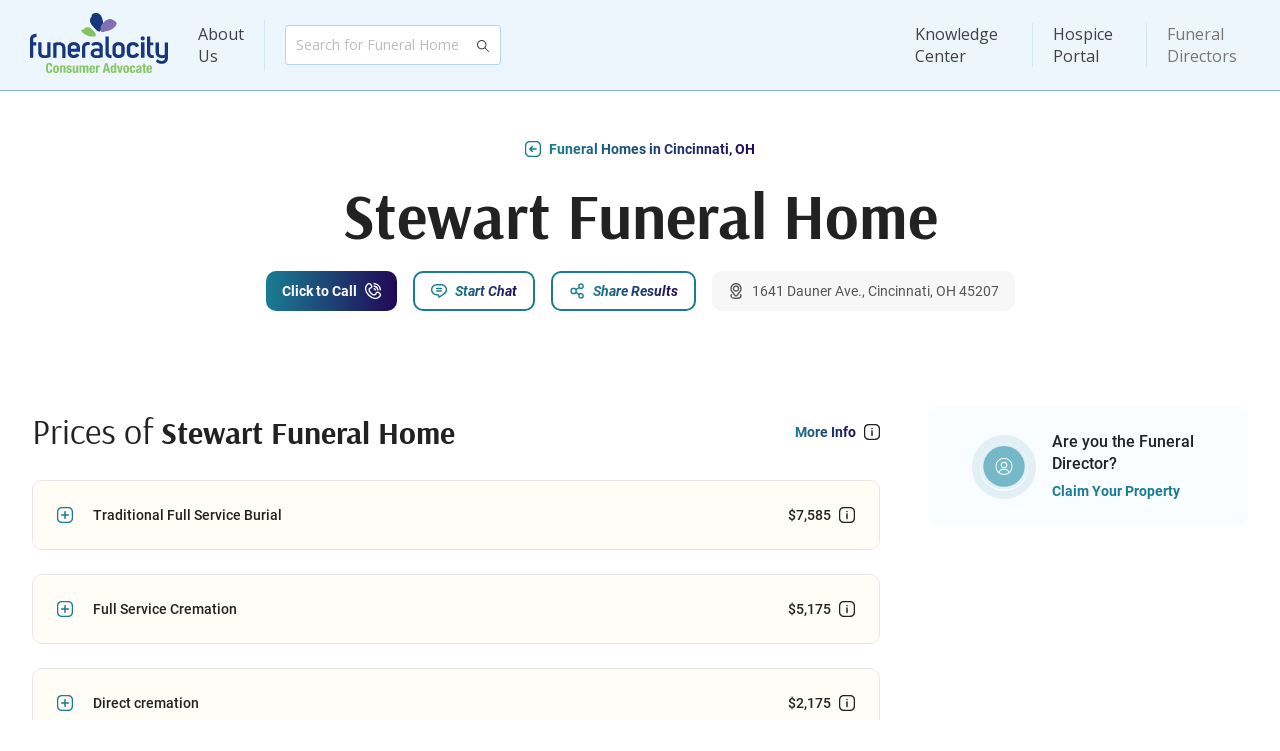

--- FILE ---
content_type: text/html; charset=utf-8
request_url: https://www.funeralocity.com/funeral-homes/oh/cincinnati/stewart-funeral-home-22196
body_size: 9573
content:
<!DOCTYPE html>

<html xmlns="http://www.w3.org/1999/xhtml" lang="en">

<head>
    <meta charset="utf-8"/>
    <meta http-equiv="X-UA-Compatible" content="IE=edge"/>

    <meta name="viewport"
          content="width=device-width, initial-scale=1.0, maximum-scale=1.0, shrink-to-fit=no, viewport-fit=cover">

    <link rel="canonical" href="https://www.funeralocity.com/funeral-homes/oh/cincinnati/stewart-funeral-home-22196" id="canonicalUrl"/>

    <title>Stewart Funeral Home | Cincinnati, OH Funerals &amp; Cremations</title>
    <link rel="preconnect" href="https://www.google.com"/>
    <link rel="preconnect" href="https://www.gstatic.com" crossorigin/>
    <link rel="preconnect" href="https://cdn.funeralocity.com"/>

    <link rel="shortcut icon" type="image/x-icon"
          href="https://cdn.funeralocity.com/Content/Images/Pages/Layout/Favicons/favicon.ico"/>
    <link rel="apple-touch-icon" sizes="57x57"
          href="https://cdn.funeralocity.com/Content/Images/Pages/Layout/AppleIcons/apple-touch-icon-57x57.png"/>
    <link rel="apple-touch-icon" sizes="114x114"
          href="https://cdn.funeralocity.com/Content/Images/Pages/Layout/AppleIcons/apple-touch-icon-114x114.png"/>
    <link rel="apple-touch-icon" sizes="72x72"
          href="https://cdn.funeralocity.com/Content/Images/Pages/Layout/AppleIcons/apple-touch-icon-72x72.png"/>
    <link rel="apple-touch-icon" sizes="144x144"
          href="https://cdn.funeralocity.com/Content/Images/Pages/Layout/AppleIcons/apple-touch-icon-144x144.png"/>
    <link rel="apple-touch-icon" sizes="60x60"
          href="https://cdn.funeralocity.com/Content/Images/Pages/Layout/AppleIcons/apple-touch-icon-60x60.png"/>
    <link rel="apple-touch-icon" sizes="120x120"
          href="https://cdn.funeralocity.com/Content/Images/Pages/Layout/AppleIcons/apple-touch-icon-120x120.png"/>
    <link rel="apple-touch-icon" sizes="76x76"
          href="https://cdn.funeralocity.com/Content/Images/Pages/Layout/AppleIcons/apple-touch-icon-76x76.png"/>
    <link rel="apple-touch-icon" sizes="152x152"
          href="https://cdn.funeralocity.com/Content/Images/Pages/Layout/AppleIcons/apple-touch-icon-152x152.png"/>
    <link rel="apple-touch-icon" sizes="180x180"
          href="https://cdn.funeralocity.com/Content/Images/Pages/Layout/AppleIcons/apple-touch-icon-180x180.png"/>
    <link rel="icon" type="image/png"
          href="https://cdn.funeralocity.com/Content/Images/Pages/Layout/Favicons/favicon-32x32.png" sizes="32x32"/>
    <link rel="icon" type="image/png"
          href="https://cdn.funeralocity.com/Content/Images/Pages/Layout/AppleIcons/android-chrome-192x192.png"
          sizes="192x192"/>
    <link rel="icon" type="image/png"
          href="https://cdn.funeralocity.com/Content/Images/Pages/Layout/Favicons/favicon-96x96.png" sizes="96x96"/>
    <link rel="icon" type="image/png"
          href="https://cdn.funeralocity.com/Content/Images/Pages/Layout/Favicons/favicon-16x16.png" sizes="16x16"/>

    <link rel="mask-icon" href="https://cdn.funeralocity.com/images/safari-pinned-tab.svg" color="#5bbad5"/>
    <meta name="msapplication-TileColor" content="#da532c"/>
    <meta name="msapplication-TileImage" content="https://cdn.funeralocity.com/images/mstile-144x144.png"/>
    <meta name="theme-color" content="#fff"/>

    <meta name="google-site-verification" content="fnK7sPHsdKn2O6Vk0BG70aKEFEzs2AXsHgN-NNKj7ds"/>

    <meta name="author" content="Funeralocity"/>

    <meta property="og:title" content="Stewart Funeral Home | Cincinnati, OH Funerals &amp; Cremations"/>
        <meta name="keywords" content="Cincinnati funeral homes Stewart Funeral Home funerals OH funerals"/>

        <meta name="description" content="Get cremation and funeral prices from Stewart Funeral Home. Compare costs and reviews of funeral homes near Cincinnati, OH from Funeralocity.">

    <script>
    /**
     * If browser back button was used, flush cache
     * This ensures that user will always see an accurate, up-to-date view based on their state
     * https://stackoverflow.com/questions/8788802/prevent-safari-loading-from-cache-when-back-button-is-clicked
     */
    (function () {
    	window.onpageshow = function(event) {
    		if (event.persisted) {
    			window.location.reload();
    		}
    	};
    })();
    </script>

    
    <script type="text/javascript">
        //window.pageForABTest = true; //TODO: disabled google optimize
    </script>


        <script>
        (function (a, s, y, n, c, h, i, d, e) {
            s.className += ' ' + y; h.start = 1 * new Date;
            h.end = i = function () { s.className = s.className.replace(RegExp(' ?' + y), '') };
            (a[n] = a[n] || []).hide = h; setTimeout(function () { i(); h.end = null }, c); h.timeout = c;
        })(window, document.documentElement, 'async-hide', 'dataLayer', 4000,
            { 'GTM-PXDDBRM': true });

    </script>
        <!-- Google Tag Manager -->
        <script>(function(w,d,s,l,i){w[l]=w[l]||[];w[l].push({'gtm.start':
                new Date().getTime(),event:'gtm.js'});var f=d.getElementsByTagName(s)[0],
            j=d.createElement(s),dl=l!='dataLayer'?'&l='+l:'';j.async=true;j.src=
            'https://metrics.funeralocity.com/gtm.js?id='+i+dl;f.parentNode.insertBefore(j,f);
        })(window,document,'script','dataLayer','GTM-PXDDBRM');
        
    </script>
        <!-- End Google Tag Manager -->
    
    <script>function initMap() {}</script>
    

    <script src="https://maps.googleapis.com/maps/api/js?key=AIzaSyBEHFpf6uHltVlr4GN2yMuE1XsHFlLwxAo&amp;libraries=places&amp;language=en&amp;callback=initMap"
            defer="defer"></script>


    <link rel="manifest" href="/manifest.json"/>


    <link rel="stylesheet" href="https://cdn.funeralocity.com/Content/dist/styles/vendor_de10f164.css"/>
    <link rel="stylesheet" href="https://cdn.funeralocity.com/Content/dist/styles/layout_de10f164.css"/>


    
    <link rel="stylesheet" href="https://cdn.funeralocity.com/Content/dist/styles/home-profile_de10f164.css"/>

    <meta property="og:image" content="https://cdn.funeralocity.com/Content/Images/Common/OpenGraph/сompare-the-prices.jpg"/>
    <meta property="og:image:secure_url" content="https://cdn.funeralocity.com/Content/Images/Common/OpenGraph/сompare-the-prices.jpg"/>
    <meta property="og:image:width" content="1200"/>
    <meta property="og:image:height" content="630"/>

    <script type="application/ld+json">
        {"@context": "http://schema.org","@type": "LocalBusiness","category": "Funeral Home","name": "Stewart Funeral Home","image": "https://cdn.funeralocity.com/Content/Images/Common/DefaultMainImages/default-6.jpg","address":{"@type": "PostalAddress","streetAddress": "1641 Dauner Ave.","addressLocality": "Cincinnati","addressRegion": "OH","postalCode": "45207"}, "makesoffer":[{"@type": "Offer","itemOffered": {"@type": "Product","name": "Direct cremation","description": "Direct Cremation includes removal of the deceased from the place of death, transfer to the crematory, and cremation services. The average cost of an alternative cremation container is included.  Unless an urn has been purchased separately, the ashes are generally returned to the family in a cardboard box.","image": ["https://cdn.funeralocity.com/assets/img/analytics/1x1/cremation.jpg","https://cdn.funeralocity.com/assets/img/analytics/4x3/cremation.jpg","https://cdn.funeralocity.com/assets/img/analytics/16x9/cremation.jpg"],"offers": {"@type": "Offer","priceCurrency": "USD","price": "2175.00"}}},{"@type": "Offer","itemOffered": {"@type": "Product","name": "Full Service Cremation","description": "Full Service Cremation includes a visitation or wake prior to the funeral, a service at either church or funeral home chapel and basic cremation services, which include removal of deceased from the place of death, transfer to the crematory, and cremation services. The average cost of a cremation casket is included.  Unless an urn has been purchased separately, the ashes are generally returned to the family in a cardboard box.","image": ["https://cdn.funeralocity.com/assets/img/analytics/1x1/full-cremation.jpg","https://cdn.funeralocity.com/assets/img/analytics/4x3/full-cremation.jpg","https://cdn.funeralocity.com/assets/img/analytics/16x9/full-cremation.jpg"],"offers": {"@type": "Offer","priceCurrency": "USD","price": "5175.00"}}},{"@type": "Offer","itemOffered": {"@type": "Product","name": "Traditional Full Service Burial","description": "Traditional Full Service Burial includes funeral home basic service fee, embalming and care of body, a visitation or wake prior to the funeral, a service at either church or funeral home chapel, a funeral procession to the grave site and a committal service prior to the burial.  The average cost of a casket is included.","image": ["https://cdn.funeralocity.com/assets/img/analytics/1x1/full-burial.jpg","https://cdn.funeralocity.com/assets/img/analytics/4x3/full-burial.jpg","https://cdn.funeralocity.com/assets/img/analytics/16x9/full-burial.jpg"],"offers": {"@type": "Offer","priceCurrency": "USD","price": "7585.00"}}}]
, "priceRange": "$2175- $7585"}
    </script>



   <script defer="defer" src="https://cdn.funeralocity.com/Content/Scripts/vue@3.4.20/vue.global.prod.js"></script>
   
    
    <script src="https://cdn.funeralocity.com/Content/dist/scripts/layout_de10f164.js" defer="defer"></script>
    <script type="application/ld+json">
            {
                "@context" : "http://schema.org",
                "@type" : "Organization",
                "name" : "Funeralocity",
                "url" : "https://www.funeralocity.com",
                "logo" : "https://www.funeralocity.com/assets/img/icons/Funeralocity_logo_RGB_tag.svg",
                "sameAs" : [
                    "https://www.facebook.com/funeralocity",
                    "https://www.twitter.com/funeralocity",
                    "https://www.linkedin.com/company/funeralocity"
                ]
            }
    </script>

    
    
    <script src="https://cdn.funeralocity.com/Content/dist/scripts/home-profile_de10f164.js" defer="defer"></script>

</head>

<body id="bodyId">
    <img src="https://pixel-tracker.com/api/generate-pixel?job_number=975635493&client_id=CSPF33131&campaign=c70838a23b" alt="" style="display: none;"/>
    <!-- Google Tag Manager (noscript) -->
    <noscript>
        <iframe src="https://metrics.funeralocity.com/ns.html?id=GTM-PXDDBRM"
                height="0" width="0" style="display:none;visibility:hidden"></iframe></noscript>
    <!-- End Google Tag Manager (noscript) -->

    <div id="headerId" class="root-header-container ">
        <header-main
            user-initials=""
            :is-authenticated="Boolean(0)"
            :is-hospice-company-owner-profile="Boolean(0)"
            :is-admin-profile="Boolean(0)"
            :is-director-profile="Boolean(0)"
            :is-error-page="Boolean(0)">
        </header-main>
    </div>
<div class="page-body-section" style
     style='min-height: calc(100vh - 1px - 91px - 276px'>
    





<div class="view-page home-profile-page" id="homeProfile">

<div class="container">

<div class="main-info">
    <a href="/search/oh/cincinnati/"
       class="btn-inline-text btn-img-left icon-back-arrow">
        <span>Funeral Homes in Cincinnati, OH</span>
    </a>
    <div class="name">
        <h1>Stewart Funeral Home</h1>
    </div>
    <div class="btn-wrapper">
        <home-to-family-page-button
            home-key="22196"
            :home="{
  &quot;Id&quot;: &quot;a4bdf393-6e38-4585-8a0f-a72bb223d082&quot;,
  &quot;ReferenceKey&quot;: 22196,
  &quot;IsPartner&quot;: false,
  &quot;Name&quot;: &quot;Stewart Funeral Home&quot;,
  &quot;IsActivePaln&quot;: false,
  &quot;Address&quot;: &quot;1641 Dauner Ave.&quot;,
  &quot;State&quot;: &quot;OH&quot;,
  &quot;City&quot;: &quot;Cincinnati&quot;,
  &quot;Zip&quot;: &quot;45207&quot;,
  &quot;FullAddress&quot;: &quot;1641 Dauner Ave., Cincinnati, OH 45207&quot;,
  &quot;Phone&quot;: null,
  &quot;PhoneFormatted&quot;: &quot;&quot;,
  &quot;RealPhone&quot;: &quot;513-961-8111&quot;,
  &quot;RealPhoneFormatted&quot;: &quot;(513) 961-8111&quot;,
  &quot;HomeDescription&quot;: null,
  &quot;BulletOne&quot;: null,
  &quot;BulletTwo&quot;: null,
  &quot;BulletThree&quot;: null,
  &quot;IsBullet&quot;: false,
  &quot;MainImageType&quot;: null,
  &quot;GetMainImageUrl&quot;: {
    &quot;MainImageUrl&quot;: &quot;https://cdn.funeralocity.com/Content/Images/Common/DefaultMainImages/default-6.jpg&quot;,
    &quot;MainImageTabletlUrl&quot;: &quot;https://cdn.funeralocity.com/Content/Images/Common/DefaultMainImages/default-6-t.jpg&quot;,
    &quot;MainImageMobileUrl&quot;: &quot;https://cdn.funeralocity.com/Content/Images/Common/DefaultMainImages/default-6-m.jpg&quot;,
    &quot;MainImageWebPUrl&quot;: &quot;https://cdn.funeralocity.com/Content/Images/Common/DefaultMainImages/default-6.webp&quot;,
    &quot;MainImageTabletWebPUrl&quot;: &quot;https://cdn.funeralocity.com/Content/Images/Common/DefaultMainImages/default-6-t.webp&quot;,
    &quot;MainImageMobileWebPUrl&quot;: &quot;https://cdn.funeralocity.com/Content/Images/Common/DefaultMainImages/default-6-m.webp&quot;
  },
  &quot;VideoUrl&quot;: null,
  &quot;DirectorAvatar&quot;: &quot;&quot;,
  &quot;DirectorTitle&quot;: null,
  &quot;DirectorName&quot;: null,
  &quot;CanonicalUrl&quot;: &quot;/funeral-homes/oh/cincinnati/stewart-funeral-home-22196&quot;,
  &quot;RequestParameterCity&quot;: &quot;cincinnati&quot;,
  &quot;RequestParameterState&quot;: &quot;oh&quot;,
  &quot;Latitude&quot;: 39.14078000,
  &quot;Longitude&quot;: -84.47331700,
  &quot;GooglePlaceId&quot;: &quot;ChIJDSmfgP2yQYgRhaDso4SPq1k&quot;,
  &quot;GetGooglePlaceIdForMap&quot;: &quot;place_id:ChIJDSmfgP2yQYgRhaDso4SPq1k&quot;,
  &quot;IsBusinessHours&quot;: false,
  &quot;AffiliateGUID&quot;: null,
  &quot;ReviewCount&quot;: 0,
  &quot;ReviewRating&quot;: 0,
  &quot;AlertCount&quot;: 0,
  &quot;PermanentlyClosed&quot;: false,
  &quot;LicenseNumber&quot;: &quot;FH.003427&quot;,
  &quot;BestType&quot;: &quot;&quot;,
  &quot;HomeChatResponseTime&quot;: 0.0,
  &quot;HomeChatResponseTimeFormatted&quot;: &quot;&quot;,
  &quot;AllowCall&quot;: true,
  &quot;TagsList&quot;: null
}">
        </home-to-family-page-button>

                    <button class="btn-filled btn-img-right btn-call plausible-event-name=Click+to+Call plausible-event-step=click" v-on:click="showConnectMeToHomeModal = true">
                        <span>Click to Call</span>
                    </button>
            <button class="btn-outline btn-img-left icon-chat" v-on:click="showModalChat = true">
                <span>Start Chat</span>
            </button>
        <button class="btn-outline btn-img-left icon-share" v-on:click="onShowModalSharePage">
            <span>Share Results</span>
        </button>
        <p class="btn-gray-bg btn-img-left icon-location-pin address">
            <span>1641 Dauner Ave., Cincinnati, OH 45207</span>
        </p>
    </div>
</div>

<div class="wrapper">
<div class="content">

    <div class="only-for-less-than-laptop">
        <button class="are-you-owner">
            <div class="img-holder">
                <img src="https://cdn.funeralocity.com/Content/Images/Pages/FuneralHomeProfile/are-you-owner.svg" alt="owner">
            </div>
            <div class="text">
                <p class="name body1">Are you the Funeral Director?</p>
                <a href="/fh" class="position">Claim Your Property</a>
            </div>
        </button>
        <a
            href="https://cremationclub.com?utm_source=funeralocity&utm_content=profile__nmember"
            target="_blank">
            <picture>
                <source media="(max-width:767px)" srcset="https://cdn.funeralocity.com/Content/Images/Pages/FuneralHomeProfile/cc-home-m.jpg" />
                <img class="cc-block" alt="Cremation Club" src="https://cdn.funeralocity.com/Content/Images/Pages/FuneralHomeProfile/cc-home-t.jpg" loading="lazy" />
            </picture>
        </a>
    </div>

    <div class="prices">
        <div class="top-line">
            <h3>Prices of <b>Stewart Funeral Home</b></h3>
            <button class="btn-inline-text btn-img-right icon-info-box-monochrome" v-on:click="showModalServiceType = true">
                <span >More Info</span>
            </button>
        </div>
        <div class="accordions-wrapper">
                <div class="accordion">
                    <div class="top-title-block" v-on:click="accordionToggil">
                        <button class="btn-inline-text text-dark btn-img-left btn-toggle">
                            <span>
                                Traditional Full Service Burial
                            </span>
                        </button>
                        <button v-on:click.stop="" v-tooltip="'Average industry price.'" class="btn-inline-text text-dark btn-img-right icon-info-box-monochrome">
                            <span>
                                $7,585
                            </span>
                        </button>
                    </div>
                    <div class="collapsed-block">
                        <price-traditional-full-service-burial v-if="isLoadAccordion"
                                                               :home-price-detal="homePriceDetal">
                        </price-traditional-full-service-burial>
                    </div>
                </div>
                            <div class="accordion">
                    <div class="top-title-block" v-on:click="accordionToggil">
                        <button class="btn-inline-text text-dark btn-img-left btn-toggle">
                            <span>
                                Full Service Cremation
                            </span>
                        </button>
                        <button v-on:click.stop="" v-tooltip="'Average industry price.'" class="btn-inline-text text-dark btn-img-right icon-info-box-monochrome">
                            <span>
                                $5,175
                            </span>
                        </button>
                    </div>
                    <div class="collapsed-block">
                        <price-full-service-cremation v-if="isLoadAccordion" :home-price-detal="homePriceDetal" :financing-price="'5175'"></price-full-service-cremation>
                    </div>
                </div>
                                        <div class="accordion">
                    <div class="top-title-block" v-on:click="accordionToggil">
                        <button class="btn-inline-text text-dark btn-img-left btn-toggle">
                            <span>
                                Direct cremation
                            </span>
                        </button>
                        <button v-on:click.stop="" v-tooltip="'Average industry price.'" class="btn-inline-text text-dark btn-img-right icon-info-box-monochrome">
                            <span>
                                $2,175
                            </span>
                        </button>
                    </div>
                    <div class="collapsed-block">
                        <price-direct-cremation v-if="isLoadAccordion" :home-price-detal="homePriceDetal"></price-direct-cremation>
                    </div>
                </div>
            <a
                href="https://cremationclub.com?utm_source=funeralocity&utm_content=profile__price"
                target="_blank"
                class="cc-block-price">
                <picture>
                    <source media="(max-width:767px)" srcset="https://cdn.funeralocity.com/Content/Images/Pages/FuneralHomeProfile/cc-price-m.svg" />
                    <source media="(max-width:1199px)" srcset="https://cdn.funeralocity.com/Content/Images/Pages/FuneralHomeProfile/cc-price-t.svg"/>
                    <img class="cc-block-img" alt="Cremation Club" src="https://cdn.funeralocity.com/Content/Images/Pages/FuneralHomeProfile/cc-price.svg" loading="lazy"/>
                </picture>
            </a>
                            <div class="accordion">
                    <div class="top-title-block" v-on:click="accordionToggil">
                        <button class="btn-inline-text text-dark btn-img-left btn-toggle">
                            <span>
                                Additions
                            </span>
                        </button>

                    </div>
                    <div class="collapsed-block">
                        <price-additions v-if="isLoadAccordion" :home-price-detal="homePriceDetal"></price-additions>
                    </div>
                </div>
        </div>
    </div>

<div v-show="suggestHomesRandom.length > 0" style="display: none" class="wrapper suggest-homes-section">
    <div class="content">
        <div class="flowers" >
            <div class="top-line">
                <h3>We Suggest <b> These Funeral Homes</b></h3>
                <a href="/search/oh/cincinnati/"
                   class="btn-inline-text btn-img-right btn-move-to">
                    <span>Funeral Homes in Cincinnati, OH</span>
                </a>
            </div>

            <div class="body-card" v-if="suggestHomesRandom.length > 0">
                <template v-for="(item, index) in suggestHomesRandom" :key="item.ReferenceKey">
                    <suggest-home
                        :home="item"
                        :ad-home-key="adHomeKey"
                        :ad-source="adSource"
                        v-on:show-price-modal="onShowModalRequestPricing">
                    </suggest-home>
                </template>
            </div>
        </div>
    </div>
</div>

<div class="flowers">
    <div class="top-line">
        <h3>Send Flowers to <b>Stewart Funeral Home</b></h3>
        <a href="/funeral-flowers" class="btn-inline-text btn-img-right btn-move-to">
            <span>View All Flowers</span>
        </a>
    </div>
    <div class="flowers-wrapper" style="display: none" v-show="filteredFlowers?.length">
        <div v-for="(flower, idx) in filteredFlowers" :key="idx"
             class="single-flowers">
            <div class="img-holder">
                <img :src="flower.ImageSmall" alt="flowers">
            </div>
            <div class="info-block">
                <p class="body2">{{ flower.ShortName }}</p>
                <p class="body3">Send to the funeral home or anywhere</p>
                <a class="btn-outline btn-img-left icon-flower"
                   :href="flower.ProductUrl"
                   class="single-flowers"
                   v-on:click.stop="redirectToUrl(flower.ProductUrl)">
                    <span>Send Flowers</span>
                </a>
            </div>
        </div>
    </div>
</div>

<div class="only-for-less-than-laptop with-ad">
    <div class="map">
        <div class="img-holder">
            <div v-observe-visibility="{callback: (isVisible, entry) => visibilityChanged(isVisible, entry, 'map'), once: true}">
                <div v-if="isVisibleMap" class="gmap" style="height: 262px">
                    <iframe class="map-frame" style="width: 100%; height: 262px; border: 0" :src="homeMapUrl">
                    </iframe>
                </div>
            </div>
        </div>
    </div>
    <div v-if="showContactNavigatorBanner" class="info-card info-card-blue">
        <span class="info-card-title">Get Help Finding the Best Provider</span>
        <span class="info-card-text">Our navigators are standing by to assist you and your family in finding the best provider to meet your needs.</span>
        <button class="btn-outline btn-img-left btn-support-1" v-on:click="showContactNavigatorModal = true">
            <span>Contact Navigator</span>
        </button>
    </div>
</div>

<div v-if="!homeReviewsAll || homeReviewsAll.length == 0" class="reviews">
    <h3>Reviews for <b>Stewart Funeral Home</b></h3>
    <div class="empty-state">
        <p class="body2">No Reviews Yet</p>
        <p class="body3">Be first to leave a review.</p>
        <button class="btn-filled btn-img-right icon-review" v-on:click="showModalReview = true">
            <span>Leave Review</span>
        </button>
    </div>
</div>

<div v-else class="reviews">
    <h3>Reviews for <b>Stewart Funeral Home</b></h3>
    <div ref="reviewBlock" class="reviews-list" :class="{'has-more': !allReviewIsShow}">
        <template v-if="homeReviewsAll.length > 0">
            <div class="single-review" v-for="(item, index) in homeReviewsAll">
                <div class="top-block">
                    <p class="body3">{{item.FullName}} about Stewart Funeral Home, {{item.DateCreatedFormatted}}</p>
                    <div class="img-holder">
                        <stars-block v-if="item.Rating" :rating="item.Rating"></stars-block>
                    </div>
                </div>
                <p class="body2">{{item.Comment}}</p>
            </div>
        </template>

        <div v-if="!allReviewIsShow" class="btn-wrapper">
            <button class="btn-filled btn-img-right icon-review" v-on:click="showModalReview = true">
                <span>Leave Review</span>
            </button>
            <button class="btn-outline btn-img-left icon-load" v-on:click="allReviewIsShow = true">
                <span>Load More</span>
            </button>
        </div>
    </div>
    <div v-if="allReviewIsShow" class="btn-wrapper-only-one">
        <button class="btn-filled btn-img-right icon-review" v-on:click="showModalReview = true">
            <span>Leave Review</span>
        </button>
    </div>
</div>


<div style="display: none" class="near-you">
    <div class="top-line">
        <h3><b>Other Funeral Homes </b>Near You</h3>
        <button class="btn-inline-text btn-img-right icon-info-box-monochrome">
            <span>Funeral Homes in Crowley, IL</span>
        </button>
    </div>
    <div class="near-you-list">
        <div class="single-item">
            <p>Airport Mortuary Shipping Service</p>
        </div>
        <div class="single-item">
            <p>Puskarich's Family Funeral Home I</p>
        </div>
        <div class="single-item">
            <p>Smith, Dennis-Smith Funeral Home Chapel and Cremation Services</p>
        </div>
    </div>
</div>
<div class="license">
    <div class="license-tag">
        <img src="https://cdn.funeralocity.com/Content/Images/Common/Icons/license.svg">
        <p class="body3">License: FH.003427</p>
    </div>
</div>
</div>

<div class="right-side">
        <button class="are-you-owner">
            <div class="img-holder">
                <img src="https://cdn.funeralocity.com/Content/Images/Pages/FuneralHomeProfile/are-you-owner.svg" alt="owner">
            </div>
            <div class="text">
                <p class="name body1">Are you the Funeral Director?</p>
                <a href="/fh" class="position">Claim Your Property</a>
            </div>
        </button>
    
    <div class="map">
        <div class="img-holder">
            <div class="gmap" style="height: 262px">
                <iframe class="map-frame" style="width: 100%; height: 262px; border: 0" :src="homeMapUrl">
                </iframe>
            </div>
        </div>
    </div>
    <div v-if="showContactNavigatorBanner" class="info-card info-card-blue">
        <span class="info-card-title">Get Help Finding the Best Provider</span>
        <span class="info-card-text">Our navigators are standing by to assist you and your family in finding the best provider to meet your needs.</span>
        <button class="btn-outline btn-img-left btn-support-1" v-on:click="showContactNavigatorModal = true">
            <span>Contact Navigator</span>
        </button>
    </div>
    
    <a
        href="https://cremationclub.com?utm_source=funeralocity&utm_content=profile__nmember"
        target="_blank">
        <img class="cc-block" alt="Cremation Club" src="https://cdn.funeralocity.com/Content/Images/Pages/FuneralHomeProfile/cc-home.jpg" loading="lazy" />
    </a>

</div>
</div>
</div>

<div style="display: none;">
    <label id="homeId">a4bdf393-6e38-4585-8a0f-a72bb223d082</label>
    <label id="homeName">Stewart Funeral Home</label>
    <label id="homeKey">22196</label>
    <label id="homeVideoUrl"></label>
    <label id="homeState">OH</label>
    <label id="homeCity">Cincinnati</label>
    <label id="homeMapUrl">https://www.google.com/maps/embed/v1/place?key=AIzaSyBEHFpf6uHltVlr4GN2yMuE1XsHFlLwxAo&amp;zoom=16&amp;q=place_id:ChIJDSmfgP2yQYgRhaDso4SPq1k&amp;center=39.14078000,-84.47331700</label>
    <label id="reId">6LcHXLsUAAAAAFuaLokC5rnrtu2fv5_qHbb31EsV</label>
    <label id="availableServices">benchmark_funeral_cost;benchmark_cremation_cost;direct_cremation_cost;</label>
    <label id="availableServicesPrices">7585;5175;2175;</label>
    <label id="latitude">39.14078000</label>
    <label id="longitude">-84.47331700</label>
    <label id="canonicalPath">/funeral-homes/oh/cincinnati/stewart-funeral-home-22196</label>
    <label id="adsData">[{&quot;Id&quot;:14,&quot;AnalyticLable&quot;:&quot;FloristOne - Profile&quot;,&quot;RedirectLink&quot;:&quot;/funeral-flowers&quot;,&quot;IsPriorityAd&quot;:true,&quot;Images&quot;:[{&quot;Url&quot;:&quot;https://cdn.funeralocity.com/ads/home-profile/flowers&quot;,&quot;SortPosition&quot;:null}],&quot;IsExternalLink&quot;:false,&quot;OpenInNewTab&quot;:false,&quot;States&quot;:[]},{&quot;Id&quot;:23,&quot;AnalyticLable&quot;:&quot;Cremation Club - Profile&quot;,&quot;RedirectLink&quot;:&quot;/cremationclub&quot;,&quot;IsPriorityAd&quot;:false,&quot;Images&quot;:[{&quot;Url&quot;:&quot;https://cdn.funeralocity.com/ads/home-profile/сremation-сlub&quot;,&quot;SortPosition&quot;:null}],&quot;IsExternalLink&quot;:false,&quot;OpenInNewTab&quot;:false,&quot;States&quot;:[]}]</label>
    <label id="alertCount">0</label>
    <label id="PermanentlyClosed">False</label>
</div>

<!-----------------------------Modal windows----------------->
<review-modal
    v-if="showModalReview"
    :home-id="homeId"
    :show="showModalReview"
    :home-name="homeName"
    :title-bg-image="'https://cdn.funeralocity.com/Content/Images/Common/DefaultMainImages/default-6-t.jpg'"
    v-on:close="showModalReview = false">
</review-modal>
<service-type
    v-if="showModalServiceType"
    :show="showModalServiceType"
    :title-bg-image="'https://cdn.funeralocity.com/Content/Images/Common/DefaultMainImages/default-6-t.jpg'"
    v-on:close="showModalServiceType = false">
</service-type>
<share-page
    v-if="showModalSharePage"
    :page-type="ProfilePage"
    :show="showModalSharePage"
    :title-bg-image="'https://cdn.funeralocity.com/Content/Images/Common/DefaultMainImages/default-6-t.jpg'"
    v-on:close="showModalSharePage = false"
    :shared-data="sharedPageData">
</share-page>
<request-pricing
    v-if="showModalRequestPricing"
    :home-data="requestPricingData"
    :show="showModalRequestPricing"
    v-on:close="showModalRequestPricing = false">
</request-pricing>


<start-chat-modal
    v-if="showModalChat"
    :show="showModalChat"
    title-bg-image="https://cdn.funeralocity.com/Content/Images/Common/DefaultMainImages/default-6-t.jpg"
    v-on:close="showModalChat = false"
    :home-key="homeKey"
    :home-name="homeName"
    home-tier="nonmember"
    ga-module="Funeral home page">
</start-chat-modal>
<connect-me-to-home-modal
    v-if="showConnectMeToHomeModal"
    :show="showConnectMeToHomeModal"
    title-bg-image="https://cdn.funeralocity.com/Content/Images/Common/DefaultMainImages/default-6-t.jpg"
    v-on:close="showConnectMeToHomeModal = false"
    :home-id="homeId"
    :home-name="homeName"
    home-tier=""
    ga-module="Funeral home page"
    :home-key="homeKey">
</connect-me-to-home-modal>
<contact-navigator-modal
    v-if="showContactNavigatorModal"
    :show="showContactNavigatorModal"
    ga-module="Funeral home page"
    state="oh"
    city="cincinnati"
    :twilio-phone="navigatorPhone"
    ga-tier="Nonmember"
    ga-home-key="22196"
    v-on:close="showContactNavigatorModal = false">
</contact-navigator-modal>
</div>
</div>

    <div id="footerId">
        <footer-main></footer-main>
    </div>



    <script>
    window.intercomSettings = {
        api_base: "https://api-iam.intercom.io",
        app_id: "uiu3kl1i",
    };
</script>
    <script>
    // We pre-filled your app ID in the widget URL: 'https://widget.intercom.io/widget/uiu3kl1i'
    (function(){var w=window;var ic=w.Intercom;if(typeof ic==="function"){ic('reattach_activator');ic('update',w.intercomSettings);}else{var d=document;var i=function(){i.c(arguments);};i.q=[];i.c=function(args){i.q.push(args);};w.Intercom=i;var l=function(){var s=d.createElement('script');s.type='text/javascript';s.async=true;s.src='https://widget.intercom.io/widget/uiu3kl1i';var x=d.getElementsByTagName('script')[0];x.parentNode.insertBefore(s,x);};if(document.readyState==='complete'){l();}else if(w.attachEvent){w.attachEvent('onload',l);}else{w.addEventListener('load',l,false);}}})();
</script>

</body>
</html>

--- FILE ---
content_type: image/svg+xml
request_url: https://cdn.funeralocity.com/Content/Images/Common/Icons/license.svg
body_size: 438
content:
<svg width="16" height="16" viewBox="0 0 16 16" fill="none" xmlns="http://www.w3.org/2000/svg">
<g clip-path="url(#clip0_29094_5523)">
<mask id="mask0_29094_5523" style="mask-type:luminance" maskUnits="userSpaceOnUse" x="0" y="0" width="16" height="16">
<path d="M16 0H0V16H16V0Z" fill="white"/>
</mask>
<g mask="url(#mask0_29094_5523)">
<mask id="mask1_29094_5523" style="mask-type:luminance" maskUnits="userSpaceOnUse" x="0" y="0" width="16" height="16">
<path d="M0 9.53674e-07H16V16H0V9.53674e-07Z" fill="white"/>
</mask>
<g mask="url(#mask1_29094_5523)">
<path d="M12.0095 5.49916C12.0095 6.98822 10.8024 8.19531 9.31337 8.19531C7.82431 8.19531 6.61719 6.98822 6.61719 5.49916C6.61719 4.01013 7.82431 2.803 9.31337 2.803C10.8024 2.803 12.0095 4.01013 12.0095 5.49916Z" stroke="#555555" stroke-width="1.4" stroke-miterlimit="10"/>
<path d="M2.67609 15.5312C1.83025 15.5312 1.14453 14.8456 1.14453 13.9997V7.04047H2.67609H4.20766V13.9997C4.20766 14.8456 3.52194 15.5312 2.67609 15.5312Z" stroke="#555555" stroke-width="1.4" stroke-miterlimit="10"/>
<path d="M4.20734 13.9997V0.468751H14.3563V14.0353C14.3563 14.8615 13.6865 15.5312 12.8603 15.5312H2.67578C3.52166 15.5312 4.20734 14.8455 4.20734 13.9997Z" stroke="#555555" stroke-width="1.4" stroke-miterlimit="10"/>
<path d="M4.20734 13.9997V0.468751H14.3563V14.0353C14.3563 14.8615 13.6865 15.5312 12.8603 15.5312H2.67578C3.52166 15.5312 4.20734 14.8455 4.20734 13.9997Z" stroke="#555555" stroke-width="1.4" stroke-miterlimit="10"/>
<path d="M6.41797 10.4375H12.2083" stroke="#555555" stroke-width="1.4" stroke-miterlimit="10"/>
<path d="M6.41797 12.4492H12.2083" stroke="#555555" stroke-width="1.4" stroke-miterlimit="10"/>
</g>
</g>
</g>
<defs>
<clipPath id="clip0_29094_5523">
<rect width="16" height="16" fill="white"/>
</clipPath>
</defs>
</svg>


--- FILE ---
content_type: image/svg+xml
request_url: https://cdn.funeralocity.com/Content/Images/Common/Icons/arrow-boxed-left-1.svg
body_size: 406
content:
<svg width="16" height="16" viewBox="0 0 16 16" fill="none" xmlns="http://www.w3.org/2000/svg">
<g clip-path="url(#clip0_29104_6156)">
<mask id="mask0_29104_6156" style="mask-type:luminance" maskUnits="userSpaceOnUse" x="0" y="0" width="16" height="16">
<path d="M0 9.53674e-07H16V16H0V9.53674e-07Z" fill="white"/>
</mask>
<g mask="url(#mask0_29104_6156)">
<path d="M4.9375 8H11.0833M4.9375 8L7.39584 5.54166M4.9375 8L7.39584 10.4583M4.63662 0.625001H11.3634C12.3579 0.625001 13.3118 1.02009 14.015 1.72334L14.2767 1.985C14.9799 2.68822 15.375 3.64206 15.375 4.63663V11.3634C15.375 12.3579 14.9799 13.3118 14.2767 14.015L14.015 14.2767C13.3118 14.9799 12.3579 15.375 11.3634 15.375H4.63662C3.64206 15.375 2.68825 14.9799 1.985 14.2767L1.72334 14.015C1.02009 13.3118 0.625 12.3579 0.625 11.3634V4.63663C0.625 3.64206 1.02009 2.68822 1.72334 1.985L1.985 1.72334C2.68825 1.02009 3.64206 0.625001 4.63662 0.625001Z" stroke="#197C92" stroke-width="1.4" stroke-miterlimit="10" stroke-linecap="round" stroke-linejoin="round"/>
</g>
</g>
<defs>
<clipPath id="clip0_29104_6156">
<rect width="16" height="16" fill="white"/>
</clipPath>
</defs>
</svg>
